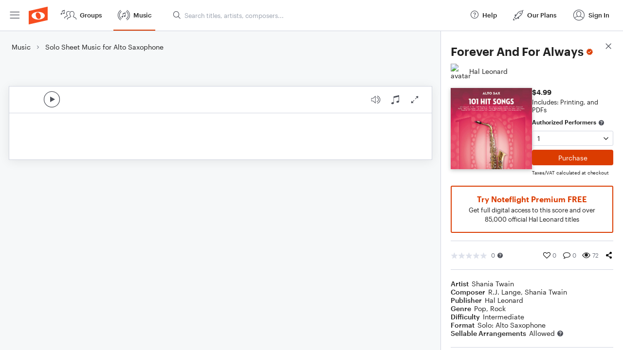

--- FILE ---
content_type: text/html; charset=utf-8
request_url: https://www.noteflight.com/pub_embed/62e0a23ebdfa80cfb44e2eff89e74048?token=eyJhbGciOiJIUzI1NiJ9.eyJkYXRhIjp7InB1Ymxpc2hlZF9zY29yZV9pZCI6IjYyZTBhMjNlYmRmYTgwY2ZiNDRlMmVmZjg5ZTc0MDQ4IiwicHJldmlldyI6dHJ1ZSwicGVyc29uYWxpemF0aW9uIjpudWxsLCJkaXNhYmxlUHJpbnRpbmciOnRydWV9LCJleHAiOjE3NjI2MzkwNTh9.l_GmMcZknYfrP86_uKLP8eHbXN2P0aZQUUGVsP-gtJQ
body_size: 1597
content:
<!DOCTYPE html>
<html lang="en" xml:lang="en" xmlns="http://www.w3.org/1999/xhtml">
  <head>
    <meta content="text/html;charset=UTF-8" http-equiv="content-type" />
    <meta http-equiv="X-UA-Compatible" content="requiresActiveX=true" />

      <meta name="robots" content="noindex,nofollow" />

    <title>
      Noteflight - Online Music Notation Software
    </title>
    <script language="javascript">
      var appConfigJsonB64 = "[base64]"
    </script>
    <script src="https://production-assets.noteflight.com/speedyg/speedyg-edb5cbd7dc438792cc37.js"></script>
  </head>
  <body id="appBody">
  <div id="mainPage">
    <div id="embedContainer">
      <iframe id="embedIframe" class="fullSize" allow="autoplay; fullscreen"></iframe>
    </div>
    <div id="svgContainer">
      <div id="svgContainerHeader" class="svgContainerHeader" role="navigation" aria-label="svgContainerHeade">
        <div class="svgContainerHeaderInner" role="toolbar" aria-orientation="horizontal">
          <div class="headerPaletteLeft">
            <button
              id="playButton"
              class="unstyled paletteButton playCircle"
              aria-label="Play">
            </button>
          </div>
          <div class="headerPaletteRight">
            <button
              id="playbackButton"
              class="unstyled paletteButton playback"
              aria-label="Playback">
            </button>
            <button
              id="scoreButton"
              class="unstyled paletteButton notes"
              aria-label="Score">
            </button>
            <div id="printButtonContainer" class="hidden">
              <button
                id="printButton"
                class="unstyled paletteButton printSimple"
                aria-label="Print PDF Sample"
                aria-disabled="true">
              </button>
            </div>
            <button
              id="fullScreenButton"
              class="unstyled paletteButton"
              aria-label="Full Screen">
            </button>
          </div>
        </div>
      </div>
      <div id="pagesContainer" class="pagesContainer" role="main">
        <div id="pageTurnerBack" class="performUI performPageTurner back"></div>
        <div id="pageTurnerForward" class="performUI performPageTurner forward"></div>
      </div>
      <div id="spinner" class="hidden">
        <div id="spinner" class="overlay">
          <div class="spinnerContainer">
            <div class="spinner">
            </div>
            <div id="overlayCaption" class="overlayCaption"></div>
          </div>
        </div>
      </div>
    </div>
  </div>
</body>

</html>
